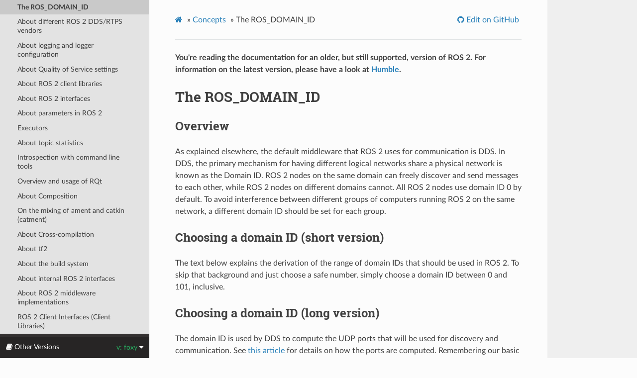

--- FILE ---
content_type: text/html
request_url: http://ftp.udx.icscoe.jp/ros/ros_docs_mirror/en/foxy/Concepts/About-Domain-ID.html
body_size: 44300
content:
<!DOCTYPE html>
<html class="writer-html5" lang="en" >
<head>
  <meta charset="utf-8" />
  <meta name="viewport" content="width=device-width, initial-scale=1.0" />
  <title>The ROS_DOMAIN_ID &mdash; ROS 2 Documentation: Foxy  documentation</title>
      <link rel="stylesheet" href="../_static/pygments.css" type="text/css" />
      <link rel="stylesheet" href="../_static/css/theme.css" type="text/css" />
      <link rel="stylesheet" href="../_static/graphviz.css" type="text/css" />
      <link rel="stylesheet" href="../_static/copybutton.css" type="text/css" />
      <link rel="stylesheet" href="../_static/tabs.css" type="text/css" />
    <link rel="shortcut icon" href="../_static/favicon.ico"/>
    <link rel="canonical" href="https://docs.ros.org/en/foxy/Concepts/About-Domain-ID.html" />
  <!--[if lt IE 9]>
    <script src="../_static/js/html5shiv.min.js"></script>
  <![endif]-->
  
        <script data-url_root="../" id="documentation_options" src="../_static/documentation_options.js"></script>
        <script src="../_static/jquery.js"></script>
        <script src="../_static/underscore.js"></script>
        <script src="../_static/doctools.js"></script>
        <script src="../_static/clipboard.min.js"></script>
        <script src="../_static/copybutton.js"></script>
        <script src="../_static/tabs.js"></script>
    <script src="../_static/js/theme.js"></script>
    <link rel="index" title="Index" href="../genindex.html" />
    <link rel="search" title="Search" href="../search.html" />
    <link rel="next" title="About different ROS 2 DDS/RTPS vendors" href="About-Different-Middleware-Vendors.html" />
    <link rel="prev" title="Concepts" href="../Concepts.html" /> 
</head>

<body class="wy-body-for-nav"> 
  <div class="wy-grid-for-nav">
    <nav data-toggle="wy-nav-shift" class="wy-nav-side">
      <div class="wy-side-scroll">
        <div class="wy-side-nav-search" >
            <a href="../index.html" class="icon icon-home"> ROS 2 Documentation: Foxy
            <img src="../_static/foxy-small.png" class="logo" alt="Logo"/>
          </a>
<div role="search">
  <form id="rtd-search-form" class="wy-form" action="../search.html" method="get">
    <input type="text" name="q" placeholder="Search docs" />
    <input type="hidden" name="check_keywords" value="yes" />
    <input type="hidden" name="area" value="default" />
  </form>
</div>
        </div><div class="wy-menu wy-menu-vertical" data-spy="affix" role="navigation" aria-label="Navigation menu">
              <ul class="current">
<li class="toctree-l1"><a class="reference internal" href="../Installation.html">Installation</a><ul>
<li class="toctree-l2"><a class="reference internal" href="../Installation/Ubuntu-Install-Debians.html">Ubuntu (Debian)</a></li>
<li class="toctree-l2"><a class="reference internal" href="../Installation/Windows-Install-Binary.html">Windows (binary)</a></li>
<li class="toctree-l2"><a class="reference internal" href="../Installation/Alternatives.html">Alternatives</a><ul>
<li class="toctree-l3"><a class="reference internal" href="../Installation/Alternatives/Ubuntu-Development-Setup.html">Ubuntu (source)</a></li>
<li class="toctree-l3"><a class="reference internal" href="../Installation/Alternatives/Ubuntu-Install-Binary.html">Ubuntu (binary)</a></li>
<li class="toctree-l3"><a class="reference internal" href="../Installation/Alternatives/Windows-Development-Setup.html">Windows (source)</a></li>
<li class="toctree-l3"><a class="reference internal" href="../Installation/Alternatives/macOS-Development-Setup.html">macOS (source)</a></li>
<li class="toctree-l3"><a class="reference internal" href="../Installation/Alternatives/macOS-Install-Binary.html">macOS (binary)</a></li>
<li class="toctree-l3"><a class="reference internal" href="../Installation/Alternatives/Fedora-Development-Setup.html">Fedora (source)</a></li>
<li class="toctree-l3"><a class="reference internal" href="../Installation/Alternatives/Latest-Development-Setup.html">Latest development (source)</a></li>
</ul>
</li>
<li class="toctree-l2"><a class="reference internal" href="../Installation/Maintaining-a-Source-Checkout.html">Maintain source checkout</a></li>
<li class="toctree-l2"><a class="reference internal" href="../Installation/Testing.html">Testing with pre-release binaries</a></li>
<li class="toctree-l2"><a class="reference internal" href="../Installation/DDS-Implementations.html">DDS implementations</a><ul>
<li class="toctree-l3"><a class="reference internal" href="../Installation/DDS-Implementations/Install-Connext-Security-Plugins.html">Connext security plugins</a></li>
<li class="toctree-l3"><a class="reference internal" href="../Installation/DDS-Implementations/Install-Connext-University-Eval.html">RTI Connext DDS</a></li>
<li class="toctree-l3"><a class="reference internal" href="../Installation/DDS-Implementations/Working-with-Eclipse-CycloneDDS.html">Eclipse Cyclone DDS</a></li>
<li class="toctree-l3"><a class="reference internal" href="../Installation/DDS-Implementations/Working-with-GurumNetworks-GurumDDS.html">GurumNetworks GurumDDS</a></li>
<li class="toctree-l3"><a class="reference internal" href="../Installation/DDS-Implementations/Working-with-eProsima-Fast-DDS.html">eProsima Fast DDS</a></li>
</ul>
</li>
</ul>
</li>
<li class="toctree-l1"><a class="reference internal" href="../Tutorials.html">Tutorials</a><ul>
<li class="toctree-l2"><a class="reference internal" href="../Tutorials/Configuring-ROS2-Environment.html">Configuring your ROS 2 environment</a></li>
<li class="toctree-l2"><a class="reference internal" href="../Tutorials/Turtlesim/Introducing-Turtlesim.html">Introducing turtlesim and rqt</a></li>
<li class="toctree-l2"><a class="reference internal" href="../Tutorials/Understanding-ROS2-Nodes.html">Understanding ROS 2 nodes</a></li>
<li class="toctree-l2"><a class="reference internal" href="../Tutorials/Topics/Understanding-ROS2-Topics.html">Understanding ROS 2 topics</a></li>
<li class="toctree-l2"><a class="reference internal" href="../Tutorials/Services/Understanding-ROS2-Services.html">Understanding ROS 2 services</a></li>
<li class="toctree-l2"><a class="reference internal" href="../Tutorials/Parameters/Understanding-ROS2-Parameters.html">Understanding ROS 2 parameters</a></li>
<li class="toctree-l2"><a class="reference internal" href="../Tutorials/Understanding-ROS2-Actions.html">Understanding ROS 2 actions</a></li>
<li class="toctree-l2"><a class="reference internal" href="../Tutorials/Rqt-Console/Using-Rqt-Console.html">Using rqt_console</a></li>
<li class="toctree-l2"><a class="reference internal" href="../Tutorials/Launch/CLI-Intro.html">Introducing ROS 2 launch</a></li>
<li class="toctree-l2"><a class="reference internal" href="../Tutorials/Ros2bag/Recording-And-Playing-Back-Data.html">Recording and playing back data</a></li>
<li class="toctree-l2"><a class="reference internal" href="../Tutorials/Workspace/Creating-A-Workspace.html">Creating a workspace</a></li>
<li class="toctree-l2"><a class="reference internal" href="../Tutorials/Creating-Your-First-ROS2-Package.html">Creating your first ROS 2 package</a></li>
<li class="toctree-l2"><a class="reference internal" href="../Tutorials/Writing-A-Simple-Cpp-Publisher-And-Subscriber.html">Writing a simple publisher and subscriber (C++)</a></li>
<li class="toctree-l2"><a class="reference internal" href="../Tutorials/Writing-A-Simple-Py-Publisher-And-Subscriber.html">Writing a simple publisher and subscriber (Python)</a></li>
<li class="toctree-l2"><a class="reference internal" href="../Tutorials/Writing-A-Simple-Cpp-Service-And-Client.html">Writing a simple service and client (C++)</a></li>
<li class="toctree-l2"><a class="reference internal" href="../Tutorials/Writing-A-Simple-Py-Service-And-Client.html">Writing a simple service and client (Python)</a></li>
<li class="toctree-l2"><a class="reference internal" href="../Tutorials/Custom-ROS2-Interfaces.html">Creating custom ROS 2 msg and srv files</a></li>
<li class="toctree-l2"><a class="reference internal" href="../Tutorials/Single-Package-Define-And-Use-Interface.html">Expanding on ROS 2 interfaces</a></li>
<li class="toctree-l2"><a class="reference internal" href="../Tutorials/Using-Parameters-In-A-Class-CPP.html">Using parameters in a class (C++)</a></li>
<li class="toctree-l2"><a class="reference internal" href="../Tutorials/Using-Parameters-In-A-Class-Python.html">Using parameters in a class (Python)</a></li>
<li class="toctree-l2"><a class="reference internal" href="../Tutorials/Getting-Started-With-Ros2doctor.html">Getting started with ros2doctor</a></li>
<li class="toctree-l2"><a class="reference internal" href="../Tutorials/Pluginlib.html">Creating and Using Plugins (C++)</a></li>
<li class="toctree-l2"><a class="reference internal" href="../Tutorials/Rosdep.html">Managing Dependencies with rosdep</a></li>
<li class="toctree-l2"><a class="reference internal" href="../Tutorials/Actions/Creating-an-Action.html">Creating an action</a></li>
<li class="toctree-l2"><a class="reference internal" href="../Tutorials/Actions/Writing-a-Cpp-Action-Server-Client.html">Writing an action server and client (C++)</a></li>
<li class="toctree-l2"><a class="reference internal" href="../Tutorials/Actions/Writing-a-Py-Action-Server-Client.html">Writing an action server and client (Python)</a></li>
<li class="toctree-l2"><a class="reference internal" href="../Tutorials/Composition.html">Composing multiple nodes in a single process</a></li>
<li class="toctree-l2"><a class="reference internal" href="../Tutorials/Colcon-Tutorial.html">Using colcon to build packages</a></li>
<li class="toctree-l2"><a class="reference internal" href="../Tutorials/Launch/Launch-Main.html">Launch Tutorials</a><ul>
<li class="toctree-l3"><a class="reference internal" href="../Tutorials/Launch/Creating-Launch-Files.html">Creating a launch file</a></li>
<li class="toctree-l3"><a class="reference internal" href="../Tutorials/Launch/Launch-system.html">Launching/monitoring multiple nodes with Launch</a></li>
<li class="toctree-l3"><a class="reference internal" href="../Tutorials/Launch/Using-Substitutions.html">Using substitutions in launch files</a></li>
<li class="toctree-l3"><a class="reference internal" href="../Tutorials/Launch/Using-Event-Handlers.html">Using event handlers in launch files</a></li>
<li class="toctree-l3"><a class="reference internal" href="../Tutorials/Launch/Using-ROS2-Launch-For-Large-Projects.html">Using ROS 2 launch for large projects</a></li>
</ul>
</li>
<li class="toctree-l2"><a class="reference internal" href="../Tutorials/Tf2/Tf2-Main.html">tf2 Tutorials</a><ul>
<li class="toctree-l3"><a class="reference internal" href="../Tutorials/Tf2/Introduction-To-Tf2.html">Introduction to tf2</a></li>
<li class="toctree-l3"><a class="reference internal" href="../Tutorials/Tf2/Writing-A-Tf2-Static-Broadcaster-Py.html">Writing a tf2 static broadcaster (Python)</a></li>
<li class="toctree-l3"><a class="reference internal" href="../Tutorials/Tf2/Writing-A-Tf2-Static-Broadcaster-Cpp.html">Writing a tf2 static broadcaster (C++)</a></li>
<li class="toctree-l3"><a class="reference internal" href="../Tutorials/Tf2/Writing-A-Tf2-Broadcaster-Py.html">Writing a tf2 broadcaster (Python)</a></li>
<li class="toctree-l3"><a class="reference internal" href="../Tutorials/Tf2/Writing-A-Tf2-Broadcaster-Cpp.html">Writing a tf2 broadcaster (C++)</a></li>
<li class="toctree-l3"><a class="reference internal" href="../Tutorials/Tf2/Writing-A-Tf2-Listener-Py.html">Writing a tf2 listener (Python)</a></li>
<li class="toctree-l3"><a class="reference internal" href="../Tutorials/Tf2/Writing-A-Tf2-Listener-Cpp.html">Writing a tf2 listener (C++)</a></li>
<li class="toctree-l3"><a class="reference internal" href="../Tutorials/Tf2/Adding-A-Frame-Py.html">Adding a frame (Python)</a></li>
<li class="toctree-l3"><a class="reference internal" href="../Tutorials/Tf2/Adding-A-Frame-Cpp.html">Adding a frame (C++)</a></li>
<li class="toctree-l3"><a class="reference internal" href="../Tutorials/Tf2/Learning-About-Tf2-And-Time-Py.html">Learning about tf2 and time (Python)</a></li>
<li class="toctree-l3"><a class="reference internal" href="../Tutorials/Tf2/Learning-About-Tf2-And-Time-Cpp.html">Learning about tf2 and time (C++)</a></li>
<li class="toctree-l3"><a class="reference internal" href="../Tutorials/Tf2/Time-Travel-With-Tf2-Py.html">Time travel with tf2 (Python)</a></li>
<li class="toctree-l3"><a class="reference internal" href="../Tutorials/Tf2/Time-Travel-With-Tf2-Cpp.html">Time travel with tf2 (C++)</a></li>
<li class="toctree-l3"><a class="reference internal" href="../Tutorials/Tf2/Debugging-Tf2-Problems.html">Debugging tf2 problems</a></li>
<li class="toctree-l3"><a class="reference internal" href="../Tutorials/Tf2/Quaternion-Fundamentals.html">Quaternion fundamentals</a></li>
<li class="toctree-l3"><a class="reference internal" href="../Tutorials/Tf2/Using-Stamped-Datatypes-With-Tf2-Ros-MessageFilter.html">Using stamped datatypes with tf2_ros::MessageFilter</a></li>
</ul>
</li>
<li class="toctree-l2"><a class="reference internal" href="../Tutorials/URDF/URDF-Main.html">URDF Tutorials</a><ul>
<li class="toctree-l3"><a class="reference internal" href="../Tutorials/URDF/Building-a-Visual-Robot-Model-with-URDF-from-Scratch.html">Building a Visual Robot Model with URDF from Scratch</a></li>
<li class="toctree-l3"><a class="reference internal" href="../Tutorials/URDF/Building-a-Movable-Robot-Model-with-URDF.html">Building a Movable Robot Model with URDF</a></li>
<li class="toctree-l3"><a class="reference internal" href="../Tutorials/URDF/Adding-Physical-and-Collision-Properties-to-a-URDF-Model.html">Adding Physical and Collision Properties to a URDF Model</a></li>
<li class="toctree-l3"><a class="reference internal" href="../Tutorials/URDF/Using-Xacro-to-Clean-Up-a-URDF-File.html">Using Xacro to Clean Up a URDF File</a></li>
<li class="toctree-l3"><a class="reference internal" href="../Tutorials/URDF/Using-URDF-with-Robot-State-Publisher.html">Using URDF with robot_state_publisher</a></li>
</ul>
</li>
<li class="toctree-l2"><a class="reference internal" href="../Tutorials/Topics/Topic-Statistics-Tutorial.html">ROS 2 Topic Statistics Tutorial (C++)</a></li>
<li class="toctree-l2"><a class="reference internal" href="../Tutorials/Discovery-Server/Discovery-Server.html">Using Fast DDS Discovery Server as discovery protocol [community-contributed]</a></li>
<li class="toctree-l2"><a class="reference internal" href="../Tutorials/Allocator-Template-Tutorial.html">Implement a custom memory allocator</a></li>
<li class="toctree-l2"><a class="reference internal" href="../Tutorials/Simulators/Simulation-Main.html">Simulation Tutorials</a><ul>
<li class="toctree-l3"><a class="reference internal" href="../Tutorials/Simulators/Webots/Setting-up-a-Robot-Simulation-Webots.html">Setting-up a Robot Simulation (Webots)</a></li>
<li class="toctree-l3"><a class="reference internal" href="../Tutorials/Simulators/Ignition/Setting-up-a-Robot-Simulation-Ignition.html">Setting-up a Robot Simulation (Ignition Gazebo)</a></li>
</ul>
</li>
<li class="toctree-l2"><a class="reference internal" href="../Tutorials/Deploying-ROS-2-on-IBM-Cloud.html">ROS2 on IBM Cloud Kubernetes [community-contributed]</a></li>
<li class="toctree-l2"><a class="reference internal" href="../Tutorials/Eclipse-Oxygen-with-ROS-2-and-rviz2.html">Eclipse Oxygen with ROS 2 and rviz2 [community-contributed]</a></li>
<li class="toctree-l2"><a class="reference internal" href="../Tutorials/Building-Realtime-rt_preempt-kernel-for-ROS-2.html">Building realtime Linux for ROS 2 [community-contributed]</a></li>
<li class="toctree-l2"><a class="reference internal" href="../Tutorials/Ros2bag/Recording-A-Bag-From-Your-Own-Node.html">Recording a bag from your own node</a></li>
<li class="toctree-l2"><a class="reference internal" href="../Tutorials/Building-ROS2-Package-with-eclipse-2021-06.html">Building ROS 2 Package with eclipse 2021-06</a></li>
<li class="toctree-l2"><a class="reference internal" href="../Tutorials/Packaging-your-ROS-2-application-as-a-snap.html">Packaging your ROS 2 application as a snap [community-contributed]</a></li>
<li class="toctree-l2"><a class="reference internal" href="../Tutorials/Quality-of-Service.html">Use quality-of-service settings to handle lossy networks</a></li>
<li class="toctree-l2"><a class="reference internal" href="../Tutorials/Managed-Nodes.html">Management of nodes with managed lifecycles</a></li>
<li class="toctree-l2"><a class="reference internal" href="../Tutorials/Intra-Process-Communication.html">Efficient intra-process communication</a></li>
<li class="toctree-l2"><a class="reference internal" href="../Tutorials/Rosbag-with-ROS1-Bridge.html">Recording and playback of topic data with rosbag using the ROS 1 bridge</a></li>
<li class="toctree-l2"><a class="reference internal" href="../Tutorials/Real-Time-Programming.html">Real-time programming in ROS 2</a></li>
<li class="toctree-l2"><a class="reference internal" href="../Tutorials/dummy-robot-demo.html">Trying the dummy robot demo</a></li>
<li class="toctree-l2"><a class="reference internal" href="../Tutorials/Logging-and-logger-configuration.html">Logging and logger configuration demo</a></li>
</ul>
</li>
<li class="toctree-l1"><a class="reference internal" href="../How-To-Guides.html">How-to Guides</a><ul>
<li class="toctree-l2"><a class="reference internal" href="../How-To-Guides/Installation-Troubleshooting.html">Installation troubleshooting</a></li>
<li class="toctree-l2"><a class="reference internal" href="../How-To-Guides/Developing-a-ROS-2-Package.html">Developing a ROS 2 package</a></li>
<li class="toctree-l2"><a class="reference internal" href="../How-To-Guides/Ament-CMake-Documentation.html">ament_cmake user documentation</a></li>
<li class="toctree-l2"><a class="reference internal" href="../How-To-Guides/Ament-CMake-Python-Documentation.html">ament_cmake_python user documentation</a></li>
<li class="toctree-l2"><a class="reference internal" href="../How-To-Guides/Launch-files-migration-guide.html">Migrating launch files from ROS 1 to ROS 2</a></li>
<li class="toctree-l2"><a class="reference internal" href="../How-To-Guides/Launch-file-different-formats.html">Using Python, XML, and YAML for ROS 2 Launch Files</a></li>
<li class="toctree-l2"><a class="reference internal" href="../How-To-Guides/Launching-composable-nodes.html">Using ROS 2 launch to launch composable nodes</a></li>
<li class="toctree-l2"><a class="reference internal" href="../How-To-Guides/Parameters-YAML-files-migration-guide.html">Migrating YAML parameter files from ROS 1 to ROS 2</a></li>
<li class="toctree-l2"><a class="reference internal" href="../How-To-Guides/Node-arguments.html">Passing ROS arguments to nodes via the command-line</a></li>
<li class="toctree-l2"><a class="reference internal" href="../How-To-Guides/Sync-Vs-Async.html">Synchronous vs. asynchronous service clients</a></li>
<li class="toctree-l2"><a class="reference internal" href="../How-To-Guides/DDS-tuning.html">DDS tuning information</a></li>
<li class="toctree-l2"><a class="reference internal" href="../How-To-Guides/Overriding-QoS-Policies-For-Recording-And-Playback.html">rosbag2: Overriding QoS Policies</a></li>
<li class="toctree-l2"><a class="reference internal" href="../How-To-Guides/Working-with-multiple-RMW-implementations.html">Working with multiple ROS 2 middleware implementations</a></li>
<li class="toctree-l2"><a class="reference internal" href="../How-To-Guides/Cross-compilation.html">Cross-compilation</a></li>
<li class="toctree-l2"><a class="reference internal" href="../How-To-Guides/Releasing-a-ROS-2-package-with-bloom.html">Releasing a ROS 2 package with bloom</a></li>
<li class="toctree-l2"><a class="reference internal" href="../How-To-Guides/Using-Python-Packages.html">Using Python Packages with ROS 2</a></li>
<li class="toctree-l2"><a class="reference internal" href="../How-To-Guides/RQt-Port-Plugin-Windows.html">Porting RQt plugins to Windows</a></li>
<li class="toctree-l2"><a class="reference internal" href="../How-To-Guides/Run-2-nodes-in-single-or-separate-docker-containers.html">Running ROS 2 nodes in Docker [community-contributed]</a></li>
<li class="toctree-l2"><a class="reference internal" href="../How-To-Guides/Package-maintainer-guide.html">ROS 2 Package Maintainer Guide</a></li>
<li class="toctree-l2"><a class="reference internal" href="../How-To-Guides/Building-a-Custom-Debian-Package.html">Building a custom Debian package</a></li>
<li class="toctree-l2"><a class="reference internal" href="../How-To-Guides/Topics-Services-Actions.html">Topics vs Services vs Actions</a></li>
<li class="toctree-l2"><a class="reference internal" href="../How-To-Guides/Using-Variants.html">Using variants</a></li>
<li class="toctree-l2"><a class="reference internal" href="../How-To-Guides/Using-ros2-param.html">Using the <code class="docutils literal notranslate"><span class="pre">ros2</span> <span class="pre">param</span></code> command-line tool</a></li>
<li class="toctree-l2"><a class="reference internal" href="../How-To-Guides/Installing-on-Raspberry-Pi.html">ROS 2 on Raspberry Pi</a></li>
<li class="toctree-l2"><a class="reference internal" href="../How-To-Guides/Using-callback-groups.html">Using Callback Groups</a></li>
<li class="toctree-l2"><a class="reference internal" href="../How-To-Guides/RQt-Source-Install.html">Building RQt from source</a><ul>
<li class="toctree-l3"><a class="reference internal" href="../How-To-Guides/RQt-Source-Install-MacOS.html">Building RQt from source on macOS</a></li>
<li class="toctree-l3"><a class="reference internal" href="../How-To-Guides/RQt-Source-Install-Windows10.html">Building RQt from source on Windows 10</a></li>
</ul>
</li>
</ul>
</li>
<li class="toctree-l1 current"><a class="reference internal" href="../Concepts.html">Concepts</a><ul class="current">
<li class="toctree-l2 current"><a class="current reference internal" href="#">The ROS_DOMAIN_ID</a></li>
<li class="toctree-l2"><a class="reference internal" href="About-Different-Middleware-Vendors.html">About different ROS 2 DDS/RTPS vendors</a></li>
<li class="toctree-l2"><a class="reference internal" href="About-Logging.html">About logging and logger configuration</a></li>
<li class="toctree-l2"><a class="reference internal" href="About-Quality-of-Service-Settings.html">About Quality of Service settings</a></li>
<li class="toctree-l2"><a class="reference internal" href="About-ROS-2-Client-Libraries.html">About ROS 2 client libraries</a></li>
<li class="toctree-l2"><a class="reference internal" href="About-ROS-Interfaces.html">About ROS 2 interfaces</a></li>
<li class="toctree-l2"><a class="reference internal" href="About-ROS-2-Parameters.html">About parameters in ROS 2</a></li>
<li class="toctree-l2"><a class="reference internal" href="About-Executors.html">Executors</a></li>
<li class="toctree-l2"><a class="reference internal" href="About-Topic-Statistics.html">About topic statistics</a></li>
<li class="toctree-l2"><a class="reference internal" href="About-Command-Line-Tools.html">Introspection with command line tools</a></li>
<li class="toctree-l2"><a class="reference internal" href="About-RQt.html">Overview and usage of RQt</a></li>
<li class="toctree-l2"><a class="reference internal" href="About-Composition.html">About Composition</a></li>
<li class="toctree-l2"><a class="reference internal" href="About-Catment.html">On the mixing of ament and catkin (catment)</a></li>
<li class="toctree-l2"><a class="reference internal" href="About-Cross-Compilation.html">About Cross-compilation</a></li>
<li class="toctree-l2"><a class="reference internal" href="About-Tf2.html">About tf2</a></li>
<li class="toctree-l2"><a class="reference internal" href="About-Build-System.html">About the build system</a></li>
<li class="toctree-l2"><a class="reference internal" href="About-Internal-Interfaces.html">About internal ROS 2 interfaces</a></li>
<li class="toctree-l2"><a class="reference internal" href="About-Middleware-Implementations.html">About ROS 2 middleware implementations</a></li>
<li class="toctree-l2"><a class="reference internal" href="About-Client-Interfaces.html">ROS 2 Client Interfaces (Client Libraries)</a></li>
</ul>
</li>
<li class="toctree-l1"><a class="reference internal" href="../Contributing.html">Contributing</a><ul>
<li class="toctree-l2"><a class="reference internal" href="../Contributing/Developer-Guide.html">ROS 2 developer guide</a></li>
<li class="toctree-l2"><a class="reference internal" href="../Contributing/Code-Style-Language-Versions.html">Code style and language versions</a></li>
<li class="toctree-l2"><a class="reference internal" href="../Contributing/Quality-Guide.html">Quality guide: ensuring code quality</a></li>
<li class="toctree-l2"><a class="reference internal" href="../Contributing/Migration-Guide.html">Migration guide from ROS 1</a><ul>
<li class="toctree-l3"><a class="reference internal" href="../Contributing/Migration-Guide-Python.html">Python migration guide from ROS 1</a></li>
</ul>
</li>
<li class="toctree-l2"><a class="reference internal" href="../Contributing/Build-Farms.html">ROS Build Farms</a></li>
<li class="toctree-l2"><a class="reference internal" href="../Contributing/Windows-Tips-and-Tricks.html">Windows Tips and Tricks</a></li>
<li class="toctree-l2"><a class="reference internal" href="../Contributing/Contributing-To-ROS-2-Documentation.html">Contributing to ROS 2 Documentation</a></li>
</ul>
</li>
<li class="toctree-l1"><a class="reference internal" href="../Contact.html">Contact</a></li>
<li class="toctree-l1"><a class="reference internal" href="../ROSCon-Content.html">ROSCon Content</a></li>
<li class="toctree-l1"><a class="reference internal" href="../Releases.html">Distributions</a><ul>
<li class="toctree-l2"><a class="reference internal" href="../Releases/Alpha-Overview.html">ROS 2 alpha releases (Aug 2015 - Oct 2016)</a></li>
<li class="toctree-l2"><a class="reference internal" href="../Releases/Beta1-Overview.html">Beta 1 (codename ‘Asphalt’; December 2016)</a></li>
<li class="toctree-l2"><a class="reference internal" href="../Releases/Beta2-Overview.html">Beta 2 (codename ‘r2b2’; July 2017)</a></li>
<li class="toctree-l2"><a class="reference internal" href="../Releases/Beta3-Overview.html">Beta 3 (codename ‘r2b3’; September 2017)</a></li>
<li class="toctree-l2"><a class="reference internal" href="../Releases/Release-Ardent-Apalone.html">ROS 2 Ardent Apalone (codename ‘ardent’; December 2017)</a></li>
<li class="toctree-l2"><a class="reference internal" href="../Releases/Release-Bouncy-Bolson.html">ROS 2 Bouncy Bolson (codename ‘bouncy’; June 2018)</a></li>
<li class="toctree-l2"><a class="reference internal" href="../Releases/Release-Crystal-Clemmys.html">ROS 2 Crystal Clemmys (codename ‘crystal’; December 2018)</a></li>
<li class="toctree-l2"><a class="reference internal" href="../Releases/Release-Dashing-Diademata.html">ROS 2 Dashing Diademata (codename ‘dashing’; May 31st, 2019)</a></li>
<li class="toctree-l2"><a class="reference internal" href="../Releases/Release-Eloquent-Elusor.html">ROS 2 Eloquent Elusor (codename ‘eloquent’; November 22nd, 2019)</a></li>
<li class="toctree-l2"><a class="reference internal" href="../Releases/Release-Foxy-Fitzroy.html">ROS 2 Foxy Fitzroy (codename ‘foxy’; June 5th, 2020)</a></li>
<li class="toctree-l2"><a class="reference internal" href="../Releases/Release-Galactic-Geochelone.html">ROS 2 Galactic Geochelone (codename ‘galactic’; May, 2021)</a></li>
<li class="toctree-l2"><a class="reference internal" href="../Releases/Galactic-Geochelone-Complete-Changelog.html">ROS 2 Galactic Geochelone Complete Changelog</a></li>
<li class="toctree-l2"><a class="reference internal" href="../Releases/Release-Humble-Hawksbill.html">ROS 2 Humble Hawksbill (codename ‘humble’; May, 2022)</a></li>
<li class="toctree-l2"><a class="reference internal" href="../Releases/Humble-Hawksbill-Complete-Changelog.html">ROS 2 Humble Hawksbill Complete Changelog</a></li>
<li class="toctree-l2"><a class="reference internal" href="../Releases/Release-Rolling-Ridley.html">ROS 2 Rolling Ridley (codename ‘rolling’; June 2020)</a></li>
</ul>
</li>
<li class="toctree-l1"><a class="reference internal" href="../Features.html">Features Status</a></li>
<li class="toctree-l1"><a class="reference internal" href="../Roadmap.html">Roadmap</a></li>
<li class="toctree-l1"><a class="reference internal" href="../Feature-Ideas.html">Feature Ideas</a></li>
<li class="toctree-l1"><a class="reference internal" href="../Governance.html">Project Governance</a><ul>
<li class="toctree-l2"><a class="reference internal" href="../Governance/ROS2-TSC-Charter.html">ROS 2 Technical Steering Committee Charter</a></li>
<li class="toctree-l2"><a class="reference internal" href="../Governance/ROS2-TSC-Intake-process.html">ROS 2 TSC applicant intake process</a></li>
<li class="toctree-l2"><a class="reference internal" href="../Governance/How-To-Start-A-Community-Working-Group.html">How to Start a Community Working Group</a></li>
</ul>
</li>
<li class="toctree-l1"><a class="reference internal" href="../Marketing.html">Marketing Materials</a></li>
<li class="toctree-l1"><a class="reference internal" href="../Related-Projects.html">Related Projects</a><ul>
<li class="toctree-l2"><a class="reference internal" href="../Related-Projects/Intel-ROS2-Projects.html">Intel ROS 2 Projects</a></li>
<li class="toctree-l2"><a class="reference internal" href="../Related-Projects/Nvidia-ROS2-Projects.html">NVIDIA ROS 2 Projects</a></li>
</ul>
</li>
<li class="toctree-l1"><a class="reference internal" href="../Glossary.html">Glossary</a></li>
<li class="toctree-l1"><a class="reference internal" href="../Citations.html">Citations</a></li>
</ul>

        </div>
      </div>
    </nav>

    <section data-toggle="wy-nav-shift" class="wy-nav-content-wrap"><nav class="wy-nav-top" aria-label="Mobile navigation menu" >
          <i data-toggle="wy-nav-top" class="fa fa-bars"></i>
          <a href="../index.html">ROS 2 Documentation: Foxy</a>
      </nav>

      <div class="wy-nav-content">
        <div class="rst-content">
          <div role="navigation" aria-label="Page navigation">
  <ul class="wy-breadcrumbs">
      <li><a href="../index.html" class="icon icon-home"></a> &raquo;</li>
          <li><a href="../Concepts.html">Concepts</a> &raquo;</li>
      <li>The ROS_DOMAIN_ID</li>
      <li class="wy-breadcrumbs-aside">
              <a href="https://github.com/ros2/ros2_documentation/blob/foxy/source/Concepts/About-Domain-ID.rst" class="fa fa-github"> Edit on GitHub</a>
      </li>
  </ul>
  <hr/>
</div>
          <div role="main" class="document" itemscope="itemscope" itemtype="http://schema.org/Article">
           <div itemprop="articleBody">
             

<p>
  <strong>
    
    You're reading the documentation for an older, but still supported, version of ROS 2.
    For information on the latest version, please have a look at <a href="../../humble/Concepts/About-Domain-ID.html">Humble</a>.
    
  </strong>
</p>


  <div class="section" id="the-ros-domain-id">
<h1>The ROS_DOMAIN_ID<a class="headerlink" href="#the-ros-domain-id" title="Permalink to this headline"></a></h1>
<div class="section" id="overview">
<h2>Overview<a class="headerlink" href="#overview" title="Permalink to this headline"></a></h2>
<p>As explained elsewhere, the default middleware that ROS 2 uses for communication is DDS.
In DDS, the primary mechanism for having different logical networks share a physical network is known as the Domain ID.
ROS 2 nodes on the same domain can freely discover and send messages to each other, while ROS 2 nodes on different domains cannot.
All ROS 2 nodes use domain ID 0 by default.
To avoid interference between different groups of computers running ROS 2 on the same network, a different domain ID should be set for each group.</p>
</div>
<div class="section" id="choosing-a-domain-id-short-version">
<h2>Choosing a domain ID (short version)<a class="headerlink" href="#choosing-a-domain-id-short-version" title="Permalink to this headline"></a></h2>
<p>The text below explains the derivation of the range of domain IDs that should be used in ROS 2.
To skip that background and just choose a safe number, simply choose a domain ID between 0 and 101, inclusive.</p>
</div>
<div class="section" id="choosing-a-domain-id-long-version">
<h2>Choosing a domain ID (long version)<a class="headerlink" href="#choosing-a-domain-id-long-version" title="Permalink to this headline"></a></h2>
<p>The domain ID is used by DDS to compute the UDP ports that will be used for discovery and communication.
See <a class="reference external" href="https://community.rti.com/content/forum-topic/statically-configure-firewall-let-omg-dds-traffic-through">this article</a> for details on how the ports are computed.
Remembering our basic networking, the UDP port is an <a class="reference external" href="https://en.wikipedia.org/wiki/User_Datagram_Protocol#Ports">unsigned 16-bit integer</a>.
Thus, the highest port number that can be allocated is 65535.
Doing some math with the formula in the article above, this means that the highest domain ID that can possibly be assigned is 232, while the lowest that can be assigned is 0.</p>
<div class="section" id="platform-specific-constraints">
<h3>Platform-specific constraints<a class="headerlink" href="#platform-specific-constraints" title="Permalink to this headline"></a></h3>
<p>For maximum compatibility, some additional platform-specific constraints should be followed when choosing a domain ID.
In particular, it is best to avoid allocating domain IDs in the operating system’s <a class="reference external" href="https://en.wikipedia.org/wiki/Ephemeral_port">ephemeral port range</a>.
This avoids possible conflicts between the ports used by the ROS 2 nodes and other networking services on the computers.</p>
<p>Here are some platform-specific notes about ephemeral ports.</p>
<div class="sphinx-tabs docutils container">
<div aria-label="Tabbed content" class="closeable" role="tablist"><button aria-controls="panel-0-TGludXg=" aria-selected="true" class="sphinx-tabs-tab group-tab" id="tab-0-TGludXg=" name="TGludXg=" role="tab" tabindex="0">Linux</button><button aria-controls="panel-0-bWFjT1M=" aria-selected="false" class="sphinx-tabs-tab group-tab" id="tab-0-bWFjT1M=" name="bWFjT1M=" role="tab" tabindex="-1">macOS</button><button aria-controls="panel-0-V2luZG93cw==" aria-selected="false" class="sphinx-tabs-tab group-tab" id="tab-0-V2luZG93cw==" name="V2luZG93cw==" role="tab" tabindex="-1">Windows</button></div><div aria-labelledby="tab-0-TGludXg=" class="sphinx-tabs-panel group-tab" id="panel-0-TGludXg=" name="TGludXg=" role="tabpanel" tabindex="0"><p>By default, the Linux kernel uses ports 32768-60999 for ephemeral ports.
This means that domain IDs 0-101 and 215-232 can be safely used without colliding with ephemeral ports.
The ephemeral port range is configurable in Linux by setting custom values in <code class="docutils literal notranslate"><span class="pre">/proc/sys/net/ipv4/ip_local_port_range</span></code>.
If a custom ephemeral port range is used, the above numbers may have to be adjusted accordingly.</p>
</div><div aria-labelledby="tab-0-bWFjT1M=" class="sphinx-tabs-panel group-tab" hidden="true" id="panel-0-bWFjT1M=" name="bWFjT1M=" role="tabpanel" tabindex="0"><p>By default, the ephemeral port range on macOS is 49152-65535.
This means that domain IDs 0-166 can be safely used without colliding with ephemeral ports.
The ephemeral port range is configurable in macOS by setting custom sysctl values for <code class="docutils literal notranslate"><span class="pre">net.inet.ip.portrange.first</span></code> and <code class="docutils literal notranslate"><span class="pre">net.inet.ip.portrange.last</span></code>.
If a custom ephemeral port range is used, the above numbers may have to be adjusted accordingly.</p>
</div><div aria-labelledby="tab-0-V2luZG93cw==" class="sphinx-tabs-panel group-tab" hidden="true" id="panel-0-V2luZG93cw==" name="V2luZG93cw==" role="tabpanel" tabindex="0"><p>By default, the ephemeral port range on Windows is 49152-65535.
This means that domain IDs 0-166 can be safely used without colliding with ephemeral ports.
The ephemeral port range is configurable in Windows by <a class="reference external" href="https://docs.microsoft.com/en-us/troubleshoot/windows-server/networking/default-dynamic-port-range-tcpip-chang">using netsh</a>.
If a custom ephemeral port range is used, the above numbers may have to be adjusted accordingly.</p>
</div></div>
</div>
<div class="section" id="participant-constraints">
<h3>Participant constraints<a class="headerlink" href="#participant-constraints" title="Permalink to this headline"></a></h3>
<p>For each ROS 2 process running on a computer, one DDS “participant” is created.
Since each DDS participant takes up two ports on the computer, running more than 120 ROS 2 processes on one computer may spill over into other domain IDs or the ephemeral ports.</p>
<p>To see why, consider the domain IDs 1 and 2.</p>
<ul class="simple">
<li><p>Domain ID 1 uses port 7650 and 7651 for multicast.</p></li>
<li><p>Domain ID 2 uses port 7900 and 7901 for multicast.</p></li>
<li><p>When creating the 1st process (zeroth participant) in domain ID 1, the ports 7660 and 7661 are used for unicast.</p></li>
<li><p>When creating the 120th process (119th participant) in domain ID 1, the ports 7898 and 7899 are used for unicast.</p></li>
<li><p>When creating the 121st process (120th participant) in domain ID 1, the ports 7900 and 7901 are used for unicast and overlap with domain ID 2.</p></li>
</ul>
<p>If it is known that the computer will only ever be on a single domain ID at a time, and the domain ID is low enough, it is safe to create more ROS 2 processes than this.</p>
<p>When choosing a domain ID that is near the top of the range of platform-specific domain IDs, one additional constraint should be considered.</p>
<p>For instance, assume a Linux computer with a domain ID of 101:</p>
<ul class="simple">
<li><p>The zero’th ROS 2 process on the computer will connect to ports 32650, 32651, 32660, and 32661.</p></li>
<li><p>The first ROS 2 process on the computer will connect to ports 32650, 32651, 32662, and 32663.</p></li>
<li><p>The 53rd ROS 2 process on the computer will connect to ports 32650, 32651, 32766, and 32767.</p></li>
<li><p>The 54th ROS 2 process on the computer will connect to ports 32650, 32651, 32768, and 32769, running into the ephemeral port range.</p></li>
</ul>
<p>Thus the maximum number of processes that should be created when using domain ID 101 on Linux is 54.
Similarly, the maximum number of processes that should be created when using domain ID 232 on Linux is 63, as the maximum port number is 65535.</p>
<p>The situation is similar on macOS and Windows, though the numbers are different.
On macOS and Windows, when choosing a domain ID of 166 (the top of the range), the maximum number of ROS 2 processes that can be created on a computer before running into the ephemeral port range is 120.</p>
</div>
<div class="section" id="domain-id-to-udp-port-calculator">
<h3>Domain ID to UDP Port Calculator<a class="headerlink" href="#domain-id-to-udp-port-calculator" title="Permalink to this headline"></a></h3>
<table>
  <tr>
    <td style="text-align: right; vertical-align: middle;"><label>Domain ID:</label></td>
    <td><input type="number" min="0" max="232" size="3" class="display" value="0" id="domainID" onChange="calculate(this.value)"/></td>
  </tr>
  <tr>
    <td style="text-align: right; vertical-align: middle;"><label>Participant ID:</label></td>
    <td><input type="number" min="0" size="3" class="display" value="0" id="participantID" onChange="calculate(this.value)"/></td>
  </tr>
</table>
<hr/>
<table>
  <tr>
    <td style="text-align: right; vertical-align: middle;"><label>Discovery Multicast Port:</label></td>
    <td><input type="text" size="5" class="discoveryMulticastPort" disabled/></td>
  </tr>
  <tr>
    <td style="text-align: right; vertical-align: middle;"><label>User Multicast Port:</label></td>
    <td><input type="text" size="5" class="userMulticastPort" disabled/></td>
  </tr>
  <tr>
    <td style="text-align: right; vertical-align: middle;"><label>Discovery Unicast Port:</label></td>
    <td><input type="text" size="5" class="discoveryUnicastPort" disabled/></td>
  </tr>
  <tr>
    <td style="text-align: right; vertical-align: middle;"><label>User Unicast Port:</label></td>
    <td><input type="text" size="5" class="userUnicastPort" disabled/></td>
  </tr>
</table>
<br/>
<br/>

<script type="text/javascript">
  window.addEventListener('load', (event) => {
     calculate(event);
  });
  const discoveryMcastPort = document.querySelector('.discoveryMulticastPort');
  const userMcastPort = document.querySelector('.userMulticastPort');
  const discoveryUnicastPort = document.querySelector('.discoveryUnicastPort');
  const userUnicastPort = document.querySelector('.userUnicastPort');

  const domainID = document.getElementById('domainID');
  const participantID = document.getElementById('participantID');

  // calculate function
  function calculate(event) {
    const d0 = 0;
    const d2 = 1;
    const d1 = 10;
    const d3 = 11;
    const PB = 7400;
    const DG = 250;
    const PG = 2;

    discoveryMcastPort.value = PB + (DG * domainID.value) + d0;
    userMcastPort.value = PB + (DG * domainID.value) + d2;
    discoveryUnicastPort.value = PB + (DG * domainID.value) + d1 + (PG * participantID.value);
    userUnicastPort.value = PB + (DG * domainID.value) + d3 + (PG * participantID.value);
  }
</script></div>
</div>
</div>



           </div>
          </div>
          <footer><div class="rst-footer-buttons" role="navigation" aria-label="Footer">
        <a href="../Concepts.html" class="btn btn-neutral float-left" title="Concepts" accesskey="p" rel="prev"><span class="fa fa-arrow-circle-left" aria-hidden="true"></span> Previous</a>
        <a href="About-Different-Middleware-Vendors.html" class="btn btn-neutral float-right" title="About different ROS 2 DDS/RTPS vendors" accesskey="n" rel="next">Next <span class="fa fa-arrow-circle-right" aria-hidden="true"></span></a>
    </div>

  <hr/>

  <div role="contentinfo">
    <p>&#169; Copyright 2022, Open Robotics.</p>
  </div>

  Built with <a href="https://www.sphinx-doc.org/">Sphinx</a> using a
    <a href="https://github.com/readthedocs/sphinx_rtd_theme">theme</a>
    provided by <a href="https://readthedocs.org">Read the Docs</a>.
   

</footer>
        </div>
      </div>
    </section>
  </div>
  
<div class="rst-versions" data-toggle="rst-versions" role="note" aria-label="versions">
  <span class="rst-current-version" data-toggle="rst-current-version">
    <span class="fa fa-book"> Other Versions</span>
    v: foxy
    <span class="fa fa-caret-down"></span>
  </span>
  <div class="rst-other-versions">
    <dl>
      <dt>Releases</dt>
        <dd><a href="../../humble/Concepts/About-Domain-ID.html">Humble (latest)</a></dd>
        <dd><a href="../../galactic/Concepts/About-Domain-ID.html">Galactic</a></dd>
        <dd><a href="About-Domain-ID.html">Foxy</a></dd>
        <dd><a href="../../eloquent/index.html">Eloquent (EOL)</a></dd>
        
        <dd><a href="../../dashing/Concepts/About-Domain-ID.html">Dashing (EOL)</a></dd>
        
        <dd><a href="../../crystal/index.html">Crystal (EOL)</a></dd>
        
    </dl>
    <dl>
      <dt>In Development</dt>
      <dd><a href="../../rolling/Concepts/About-Domain-ID.html">Rolling</a></dd>
    </dl>
  </div>
</div><script>
      jQuery(function () {
          SphinxRtdTheme.Navigation.enable(true);
      });
  </script>
    <!-- Theme Analytics -->
    <script async src="https://www.googletagmanager.com/gtag/js?id=UA-17821189-2"></script>
    <script>
      window.dataLayer = window.dataLayer || [];
      function gtag(){dataLayer.push(arguments);}
      gtag('js', new Date());

      gtag('config', 'UA-17821189-2', {
          'anonymize_ip': false,
      });
    </script> 

</body>
</html>